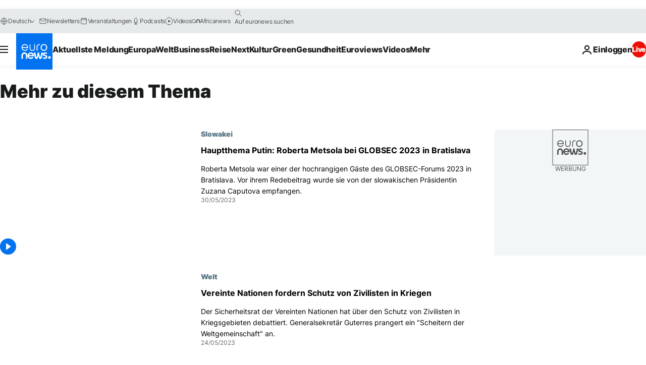

--- FILE ---
content_type: application/javascript
request_url: https://ml314.com/utsync.ashx?pub=&adv=&et=0&eid=84280&ct=js&pi=&fp=&clid=&if=0&ps=&cl=&mlt=&data=&&cp=https%3A%2F%2Fde.euronews.com%2Ftag%2Fbewaffnete-konflikte%3Fp%3D2&pv=1768703169743_agf54tsve&bl=en-us@posix&cb=3303143&return=&ht=&d=&dc=&si=1768703169743_agf54tsve&cid=&s=1280x720&rp=&v=2.8.0.252
body_size: 683
content:
_ml.setFPI('3658382482386452587');_ml.syncCallback({"es":true,"ds":true});_ml.processTag({ url: 'https://dpm.demdex.net/ibs:dpid=22052&dpuuid=3658382482386452587&redir=', type: 'img' });
_ml.processTag({ url: 'https://idsync.rlcdn.com/395886.gif?partner_uid=3658382482386452587', type: 'img' });
_ml.processTag({ url: 'https://match.adsrvr.org/track/cmf/generic?ttd_pid=d0tro1j&ttd_tpi=1', type: 'img' });
_ml.processTag({ url: 'https://ib.adnxs.com/getuid?https://ml314.com/csync.ashx%3Ffp=$UID%26person_id=3658382482386452587%26eid=2', type: 'img' });
